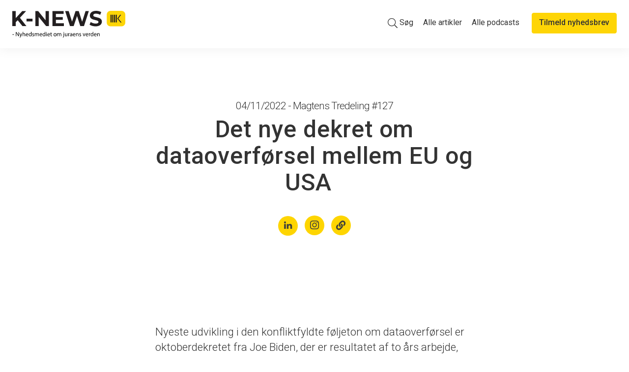

--- FILE ---
content_type: text/html; charset=UTF-8
request_url: https://www.k-news.dk/artikler/magtens-tredeling-ep.8.4-det-nye-dekret-om-dataoverf%C3%B8rsel-mellem-eu-og-usa
body_size: 11526
content:
<!doctype html><!--[if lt IE 7]> <html class="no-js lt-ie9 lt-ie8 lt-ie7" lang="da" > <![endif]--><!--[if IE 7]>    <html class="no-js lt-ie9 lt-ie8" lang="da" >        <![endif]--><!--[if IE 8]>    <html class="no-js lt-ie9" lang="da" >               <![endif]--><!--[if gt IE 8]><!--><html class="no-js" lang="da"><!--<![endif]--><head>
    <meta charset="utf-8">
    <meta http-equiv="X-UA-Compatible" content="IE=edge,chrome=1">
    <meta name="author" content="Rasmus Hylleberg">
    <meta name="description" content="Nyeste udvikling i den konfliktfyldte føljeton om dataoverførsel, er et dekret fra Joe Biden, der er resultat af to års arbejde, siden EU-domsstolen i 2020 med Schrems II-dommen erklærede den ellers indgåede Privacy Shield-aftale ulovlig.  Advokaterne Tim Krarup Nielsen og Søren Sandfeldt Jacobsen diskuterer hvilket nyt billede, der tegner sig.">
    <meta name="generator" content="HubSpot">
    <title>Det nye dekret om dataoverførsel mellem EU og USA&nbsp;&nbsp;</title>
    <link rel="shortcut icon" href="https://www.k-news.dk/hubfs/denmark/logos/Karnov%20Group/kg_fav-1.ico">
    
<meta name="viewport" content="width=device-width, initial-scale=1">

    <script src="/hs/hsstatic/jquery-libs/static-1.4/jquery/jquery-1.11.2.js"></script>
<script>hsjQuery = window['jQuery'];</script>
    <meta property="og:description" content="Nyeste udvikling i den konfliktfyldte føljeton om dataoverførsel, er et dekret fra Joe Biden, der er resultat af to års arbejde, siden EU-domsstolen i 2020 med Schrems II-dommen erklærede den ellers indgåede Privacy Shield-aftale ulovlig.  Advokaterne Tim Krarup Nielsen og Søren Sandfeldt Jacobsen diskuterer hvilket nyt billede, der tegner sig.">
    <meta property="og:title" content="Det nye dekret om dataoverførsel mellem EU og USA&nbsp;&nbsp;">
    <meta name="twitter:description" content="Nyeste udvikling i den konfliktfyldte føljeton om dataoverførsel, er et dekret fra Joe Biden, der er resultat af to års arbejde, siden EU-domsstolen i 2020 med Schrems II-dommen erklærede den ellers indgåede Privacy Shield-aftale ulovlig.  Advokaterne Tim Krarup Nielsen og Søren Sandfeldt Jacobsen diskuterer hvilket nyt billede, der tegner sig.">
    <meta name="twitter:title" content="Det nye dekret om dataoverførsel mellem EU og USA&nbsp;&nbsp;">

    

    
    <style>
a.cta_button{-moz-box-sizing:content-box !important;-webkit-box-sizing:content-box !important;box-sizing:content-box !important;vertical-align:middle}.hs-breadcrumb-menu{list-style-type:none;margin:0px 0px 0px 0px;padding:0px 0px 0px 0px}.hs-breadcrumb-menu-item{float:left;padding:10px 0px 10px 10px}.hs-breadcrumb-menu-divider:before{content:'›';padding-left:10px}.hs-featured-image-link{border:0}.hs-featured-image{float:right;margin:0 0 20px 20px;max-width:50%}@media (max-width: 568px){.hs-featured-image{float:none;margin:0;width:100%;max-width:100%}}.hs-screen-reader-text{clip:rect(1px, 1px, 1px, 1px);height:1px;overflow:hidden;position:absolute !important;width:1px}
</style>

<link rel="stylesheet" href="https://www.k-news.dk/hubfs/hub_generated/template_assets/1/6283339261/1744362582242/template_timeline.min.css">
<link rel="stylesheet" href="https://www.k-news.dk/hubfs/hub_generated/module_assets/1/6276089989/1744324391432/module_K-News_-_Build_-_Item_repeater.min.css">
    

    

<link rel="stylesheet" type="text/css" href="https://www.k-news.dk/hubfs/hub_generated/template_assets/1/6254922401/1744362581868/template_igomoon_search.min.css">
    <link rel="stylesheet" href="https://www.k-news.dk/hubfs/hub_generated/template_assets/1/54963941965/1749644065223/template_main.min.css">
    <script src="https://www.k-news.dk/hubfs/hub_generated/template_assets/1/54963916134/1758025544653/template_main.min.js"></script>

<script type="text/javascript">
    window.dataLayer = window.dataLayer || [];

    function gtag() {
        dataLayer.push(arguments);
    }

    gtag('consent', 'default', {
        ad_storage: 'denied',
        analytics_storage: 'denied',
        wait_for_update: 500,
    });

    gtag('set', 'ads_data_redaction', true);
</script>


<!-- Google Tag Manager -->
<script>(function(w,d,s,l,i){w[l]=w[l]||[];w[l].push({'gtm.start':
new Date().getTime(),event:'gtm.js'});var f=d.getElementsByTagName(s)[0],
j=d.createElement(s),dl=l!='dataLayer'?'&l='+l:'';j.async=true;j.src=
'https://www.googletagmanager.com/gtm.js?id='+i+dl;f.parentNode.insertBefore(j,f);
})(window,document,'script','dataLayer','GTM-MWVVZN8');</script>
<!-- End Google Tag Manager -->


<script id="CookieConsent" src="https://policy.app.cookieinformation.com/uc.js" data-culture="DA" type="text/javascript"></script>

    
   
     
 
<meta property="og:image" content="https://www.k-news.dk/hubfs/denmark/k-news/images%20(articles)/billede-top-1.jpg">
<meta property="og:image:width" content="1200">
<meta property="og:image:height" content="628">

<meta name="twitter:image" content="https://www.k-news.dk/hubfs/denmark/k-news/images%20(articles)/billede-top-1.jpg">


<meta property="og:url" content="https://www.k-news.dk/artikler/magtens-tredeling-ep.8.4-det-nye-dekret-om-dataoverførsel-mellem-eu-og-usa">
<meta name="twitter:card" content="summary_large_image">

<link rel="canonical" href="https://www.k-news.dk/artikler/magtens-tredeling-ep.8.4-det-nye-dekret-om-dataoverførsel-mellem-eu-og-usa">

<meta property="og:type" content="article">
<link rel="alternate" type="application/rss+xml" href="https://www.k-news.dk/artikler/rss.xml">
<meta name="twitter:domain" content="www.k-news.dk">

<meta http-equiv="content-language" content="da">
<link rel="stylesheet" href="//7052064.fs1.hubspotusercontent-na1.net/hubfs/7052064/hub_generated/template_assets/DEFAULT_ASSET/1769181928521/template_layout.min.css">


<link rel="stylesheet" href="https://www.k-news.dk/hubfs/hub_generated/template_assets/1/5068279568/1744362621224/template_karnovgroupdk_news.css">


    <script>var doc = document.documentElement;
doc.setAttribute('data-useragent', navigator.userAgent);</script>
    

</head>
<body class="k-news-blog-post-template   hs-content-id-90516233051 hs-blog-post hs-blog-id-5067622802" style="">
    <div class="header-container-wrapper">
    <div class="header-container container-fluid">

<div class="row-fluid-wrapper row-depth-1 row-number-1 ">
<div class="row-fluid ">
<div class="span12 widget-span widget-type-global_group hs-search-hidden" style="" data-widget-type="global_group" data-x="0" data-w="12">
<div class="" data-global-widget-path="generated_global_groups/5045520197.html"><div class="row-fluid-wrapper row-depth-1 row-number-1 ">
<div class="row-fluid ">
<div class="span12 widget-span widget-type-raw_jinja " style="" data-widget-type="raw_jinja" data-x="0" data-w="12">
<script>
$(window).on('load', function() {
  $('.preload-icon').fadeOut(350); 
  $('#preload').delay(350).fadeOut('slow');
  $('body').delay(350).css({'overflow':'visible'});
})
</script>

<div id="preload" class="hs-search-hidden">
  <div class="preload-icon">
  <div class="bounce1"></div>
  <div class="bounce2"></div>
  <div class="bounce3"></div>
</div>
</div></div><!--end widget-span -->

</div><!--end row-->
</div><!--end row-wrapper -->

<div class="row-fluid-wrapper row-depth-1 row-number-2 ">
<div class="row-fluid ">
<div class="span12 widget-span widget-type-raw_jinja " style="" data-widget-type="raw_jinja" data-x="0" data-w="12">
<div class="nav-wrap navbar-kg hs-search-hidden" style="box-shadow: rgba(100, 100, 100, 0.1) 0px 5px 20px;">
  <div class="nav">
    <div class="row-fluid" style="overflow:hidden;">
      <div class="kg-logo">
        <a href="/"><img src="https://www.k-news.dk/hubfs/denmark/k-news/Logos/K-NEWS-LOGO.svg" class="hs-image-widget " style="width:188px;border-width:0px;border:0px;" width="188" alt="Karnov Group" title="Karnov Group"></a>
      </div>
      <div class="nav-utility hidden-sm" style="float: right; width: auto;">
        <a style="margin-right:0;" class="login hidden-xs" href="/nyhedsmail">Tilmeld nyhedsbrev</a>
      </div>
      <a href="#" class="mobile-trigger"><i class="mobile-icon"></i></a>
      <div class="nav-primary custom-menu-primary hidden-xs hidden-sm" style="margin-left:0;width: auto;">
       <!-- <div class="" style="float:left;margin-right: 20px;">
          <button type="button" class="search desktop-search" data-toggle="modal" data-target="#search_modal">
            <svg style="width:17px;height:auto;" preserveAspectRatio="xMidYMin meet" xmlns="http://www.w3.org/2000/svg" viewBox="0 0 17.9 18.6">
              <path class="search-icon" d="M17.9 17.19l-5.24-5.24a7.22 7.22 0 1 0-1.51 1.32l5.34 5.34zM2 7.19a5.22 5.22 0 1 1 5.22 5.22A5.22 5.22 0 0 1 2 7.22z" />
            </svg>
          </button>
        </div> -->
        <div style="float:right;">
	        <span id="hs_cos_wrapper_my_menu" class="hs_cos_wrapper hs_cos_wrapper_widget hs_cos_wrapper_type_menu" style="" data-hs-cos-general-type="widget" data-hs-cos-type="menu"><div id="hs_menu_wrapper_my_menu" class="hs-menu-wrapper active-branch flyouts hs-menu-flow-horizontal" role="navigation" data-sitemap-name="DKKG - Karnov Group - Nyhedstjeneste" data-menu-id="5045520776" aria-label="Navigation Menu">
 <ul role="menu">
  <li class="hs-menu-item hs-menu-depth-1" role="none"><a href="javascript:;" role="menuitem"><span class="open_search_popup">
     <svg aria-hidden="true" focusable="false" data-prefix="fal" data-icon="search" role="img" xmlns="http://www.w3.org/2000/svg" viewbox="0 0 512 512" class="svg-inline--fa fa-search fa-w-16">
      <path fill="currentColor" d="M508.5 481.6l-129-129c-2.3-2.3-5.3-3.5-8.5-3.5h-10.3C395 312 416 262.5 416 208 416 93.1 322.9 0 208 0S0 93.1 0 208s93.1 208 208 208c54.5 0 104-21 141.1-55.2V371c0 3.2 1.3 6.2 3.5 8.5l129 129c4.7 4.7 12.3 4.7 17 0l9.9-9.9c4.7-4.7 4.7-12.3 0-17zM208 384c-97.3 0-176-78.7-176-176S110.7 32 208 32s176 78.7 176 176-78.7 176-176 176z"></path>
     </svg> <span>Søg</span></span></a></li>
  <li class="hs-menu-item hs-menu-depth-1" role="none"><a href="https://www.k-news.dk/artikler" role="menuitem">Alle artikler</a></li>
  <li class="hs-menu-item hs-menu-depth-1" role="none"><a href="https://www.k-news.dk/artikler/topic/podcast" role="menuitem">Alle podcasts</a></li>
 </ul>
</div></span>
        </div>
      </div>
    </div>
  </div>
</div>

<div class="overlay hidden-lg hidden-md hs-search-hidden">
  <div class="wrap">
    <ul class="wrap-nav">
      <span id="hs_cos_wrapper_my_menu" class="hs_cos_wrapper hs_cos_wrapper_widget hs_cos_wrapper_type_menu" style="" data-hs-cos-general-type="widget" data-hs-cos-type="menu"><div id="hs_menu_wrapper_my_menu" class="hs-menu-wrapper active-branch flyouts hs-menu-flow-horizontal" role="navigation" data-sitemap-name="DKKG - Karnov Group - Nyhedstjeneste" data-menu-id="5045520776" aria-label="Navigation Menu">
 <ul role="menu">
  <li class="hs-menu-item hs-menu-depth-1" role="none"><a href="javascript:;" role="menuitem"><span class="open_search_popup">
     <svg aria-hidden="true" focusable="false" data-prefix="fal" data-icon="search" role="img" xmlns="http://www.w3.org/2000/svg" viewbox="0 0 512 512" class="svg-inline--fa fa-search fa-w-16">
      <path fill="currentColor" d="M508.5 481.6l-129-129c-2.3-2.3-5.3-3.5-8.5-3.5h-10.3C395 312 416 262.5 416 208 416 93.1 322.9 0 208 0S0 93.1 0 208s93.1 208 208 208c54.5 0 104-21 141.1-55.2V371c0 3.2 1.3 6.2 3.5 8.5l129 129c4.7 4.7 12.3 4.7 17 0l9.9-9.9c4.7-4.7 4.7-12.3 0-17zM208 384c-97.3 0-176-78.7-176-176S110.7 32 208 32s176 78.7 176 176-78.7 176-176 176z"></path>
     </svg> <span>Søg</span></span></a></li>
  <li class="hs-menu-item hs-menu-depth-1" role="none"><a href="https://www.k-news.dk/artikler" role="menuitem">Alle artikler</a></li>
  <li class="hs-menu-item hs-menu-depth-1" role="none"><a href="https://www.k-news.dk/artikler/topic/podcast" role="menuitem">Alle podcasts</a></li>
 </ul>
</div></span>
    </ul>
    <!--<div class="mobile--search">
      <button type="button" class="search" data-toggle="modal" data-target="#search_modal">
        <svg style="width:17px;height:auto;" preserveAspectRatio="xMidYMin meet" xmlns="http://www.w3.org/2000/svg" viewBox="0 0 17.9 18.6">
          <path class="search-icon" d="M17.9 17.19l-5.24-5.24a7.22 7.22 0 1 0-1.51 1.32l5.34 5.34zM2 7.19a5.22 5.22 0 1 1 5.22 5.22A5.22 5.22 0 0 1 2 7.22z" />
        </svg>
        Søg
      </button>
    </div>-->
    <section class="text-center hidden" style="padding: 20px 0 30px 0;">
      <button style="float:none;font-size:2rem;height:auto;padding:0;" type="button" class="search" data-toggle="modal" data-target="#search_modal">
        <img style="width:30px;" src="https://www.k-news.dk/hubfs/Denmark/Icons/Search.svg">
      </button>
    </section>
    <section class="mobile-menu-content">
      <h2>Karnov Group Denmark A/S</h2>
      <p style="margin-bottom: 0;">Sankt Petri Passage 5
        <br>1165 København K
        <br>CVR-nummer: 10 36 19 90</p>
    </section>
  </div>
</div>

<script>
  $(document).ready(function(){
    $(".mobile-trigger").click(function(){
      $(".overlay").fadeToggle(200);
    });
  });
</script></div><!--end widget-span -->

</div><!--end row-->
</div><!--end row-wrapper -->

<div class="row-fluid-wrapper row-depth-1 row-number-3 ">
<div class="row-fluid ">
<div class="span12 widget-span widget-type-raw_jinja " style="" data-widget-type="raw_jinja" data-x="0" data-w="12">
<div class="modal fade search--outer hs-search-hidden" id="search_modal" role="dialog">
  <div class="nav-wrap navbar-kg">
    <div class="nav">
      <div class="row-fluid" style="overflow: hidden;">
        <div class="kg-logo">
          <a href="/?hsLang=da"><img src="https://www.k-news.dk/hubfs/Denmark/Logo/k_news_logo.svg" width="188" alt="Karnov Group" title="Karnov Group" class="hs-image-widget " style="width: 188px; border: 0px;"></a>
        </div>
      </div>
    </div>
  </div>
  <div class="modal-dialog search--modal" role="document">
    <headersearch></headersearch>
  </div>
</div>
</div><!--end widget-span -->

</div><!--end row-->
</div><!--end row-wrapper -->

<div class="row-fluid-wrapper row-depth-1 row-number-4 ">
<div class="row-fluid ">
<div class="no_section_padding">
  
<div class="span12 widget-span widget-type-custom_widget " style="" data-widget-type="custom_widget" data-x="0" data-w="12">
<div id="hs_cos_wrapper_module_163818050994021" class="hs_cos_wrapper hs_cos_wrapper_widget hs_cos_wrapper_type_module" style="" data-hs-cos-general-type="widget" data-hs-cos-type="module"><section>

    <div class="search_popup">
        
        <div class="search_popup_bg"></div>
        
        <div class="close_search_popup">
            <div class="d-flex justify-content-center align-items-center flex-wrap position-relative">
                <svg id="clear_search-input" aria-hidden="true" focusable="false" data-prefix="fal" data-icon="times" class="svg-inline--fa fa-times fa-w-10" role="img" xmlns="http://www.w3.org/2000/svg" viewbox="0 0 320 512">
                    <path fill="currentColor" d="M193.94 256L296.5 153.44l21.15-21.15c3.12-3.12 3.12-8.19 0-11.31l-22.63-22.63c-3.12-3.12-8.19-3.12-11.31 0L160 222.06 36.29 98.34c-3.12-3.12-8.19-3.12-11.31 0L2.34 120.97c-3.12 3.12-3.12 8.19 0 11.31L126.06 256 2.34 379.71c-3.12 3.12-3.12 8.19 0 11.31l22.63 22.63c3.12 3.12 8.19 3.12 11.31 0L160 289.94 262.56 392.5l21.15 21.15c3.12 3.12 8.19 3.12 11.31 0l22.63-22.63c3.12-3.12 3.12-8.19 0-11.31L193.94 256z"></path>
                </svg>
            </div>
        </div>
        
        <div class="container position-relative">

            <div class="mt-4 mb-3 px-3 pb-0">
                <div class="search_field">
                    <svg aria-hidden="true" focusable="false" data-prefix="fal" data-icon="search" class="svg-inline--fa fa-search fa-w-16" role="img" xmlns="http://www.w3.org/2000/svg" viewbox="0 0 512 512">
                            <path fill="currentColor" d="M508.5 481.6l-129-129c-2.3-2.3-5.3-3.5-8.5-3.5h-10.3C395 312 416 262.5 416 208 416 93.1 322.9 0 208 0S0 93.1 0 208s93.1 208 208 208c54.5 0 104-21 141.1-55.2V371c0 3.2 1.3 6.2 3.5 8.5l129 129c4.7 4.7 12.3 4.7 17 0l9.9-9.9c4.7-4.7 4.7-12.3 0-17zM208 384c-97.3 0-176-78.7-176-176S110.7 32 208 32s176 78.7 176 176-78.7 176-176 176z"></path>
                    </svg>
                    <input class="form-control w-100 px-5 py-4 custom_search_input" placeholder="Søg i alle K-NEWS’ artikler">
                    <svg id="clear_search_input" aria-hidden="true" focusable="false" data-prefix="fal" data-icon="times" class="svg-inline--fa fa-times fa-w-10" role="img" xmlns="http://www.w3.org/2000/svg" viewbox="0 0 320 512">
                            <path fill="currentColor" d="M193.94 256L296.5 153.44l21.15-21.15c3.12-3.12 3.12-8.19 0-11.31l-22.63-22.63c-3.12-3.12-8.19-3.12-11.31 0L160 222.06 36.29 98.34c-3.12-3.12-8.19-3.12-11.31 0L2.34 120.97c-3.12 3.12-3.12 8.19 0 11.31L126.06 256 2.34 379.71c-3.12 3.12-3.12 8.19 0 11.31l22.63 22.63c3.12 3.12 8.19 3.12 11.31 0L160 289.94 262.56 392.5l21.15 21.15c3.12 3.12 8.19 3.12 11.31 0l22.63-22.63c3.12-3.12 3.12-8.19 0-11.31L193.94 256z"></path>
                    </svg>
                </div>
            </div>
            
            <div class="px-3">
                <div class="pb-2">
                    <small class="custom_search_length"></small>
                </div>
                <div class="custom_search_results"></div> 
            </div>

        </div>

    </div>

</section></div>

</div><!--end widget-span -->
 
</div>
</div><!--end row-->
</div><!--end row-wrapper -->
</div>
</div><!--end widget-span -->
</div><!--end row-->
</div><!--end row-wrapper -->

    </div><!--end header -->
</div><!--end header wrapper -->

<div class="body-container-wrapper">
    <div class="body-container container-fluid">

<div class="row-fluid-wrapper row-depth-1 row-number-1 ">
<div class="row-fluid ">
<div class="span12 widget-span widget-type-raw_jinja " style="" data-widget-type="raw_jinja" data-x="0" data-w="12">











 








<script src="https://cdnjs.cloudflare.com/ajax/libs/clipboard.js/1.5.10/clipboard.min.js"></script></div><!--end widget-span -->

</div><!--end row-->
</div><!--end row-wrapper -->

<div class="row-fluid-wrapper row-depth-1 row-number-2 ">
<div class="row-fluid ">
<div class="span12 widget-span widget-type-raw_jinja " style="" data-widget-type="raw_jinja" data-x="0" data-w="12">
</div><!--end widget-span -->

</div><!--end row-->
</div><!--end row-wrapper -->

<div class="row-fluid-wrapper row-depth-1 row-number-3 ">
<div class="row-fluid ">
<div class="span12 widget-span widget-type-raw_jinja " style="" data-widget-type="raw_jinja" data-x="0" data-w="12">


<header class="no-padding-bottom">
<div class="page-center wider">
  <div class="row-fluid">
    <div class="span7 narrow-text text-left span-centered kg-bullets module mobile-margin-bottom fh-margin-start">
                      <div class="text-center" style="position:relative;overflow:hidden;">
                  <h4>
                    04/11/2022 - Magtens Tredeling #127
                  </h4>
                  <h1 style="font-size:3rem;line-height:3.4rem;">
                    <span id="hs_cos_wrapper_name" class="hs_cos_wrapper hs_cos_wrapper_meta_field hs_cos_wrapper_type_text" style="" data-hs-cos-general-type="meta_field" data-hs-cos-type="text">Det nye dekret om dataoverførsel mellem EU og USA&nbsp;&nbsp;</span>
                  </h1>
                  <hr class="sm">
                    <section style="padding-top:0;" class="ddh knews-share-btns">
    <div class="page-center wider px-0">
        <div class="row-fluid">
            <div class="span7 span-centered fh-margin-start module">
               
              <span style="margin-top:30px;">

                  <a href="http://www.linkedin.com/shareArticle?url=https://www.k-news.dk/artikler/magtens-tredeling-ep.8.4-det-nye-dekret-om-dataoverførsel-mellem-eu-og-usa" onclick="window.open(this.href, 'linkedinwindow','left=20,top=20,width=600,height=700,toolbar=0,resizable=1'); return false;">
                    <i style="font-size:1.2rem;" class="fa fa-linkedin social-icon" aria-hidden="true"></i>
                  </a>

                  <a class="social-link" href="https://www.instagram.com/knyheder/" target="_blank">
                    <i style="margin-left:10px;" class="fab fa-instagram fa-fw social-icon" aria-hidden="true"></i>
                  </a>

                  <input type="text" value="https://www.k-news.dk/artikler/magtens-tredeling-ep.8.4-det-nye-dekret-om-dataoverførsel-mellem-eu-og-usa" id="myInput" style="display:none!important">
                  <span class="social-link cursor-pointer" onclick="myFunction()">
                    <i style="margin-left:10px;font-size:1.2rem;" class="fas fa-link social-icon" aria-hidden="true"></i>
                  </span>

              </span>
              
            </div>
        </div>
    </div>
</section>
                </div>
    </div>
  </div>
  </div>
</header>
<section id="content">
    <div class="page-center wider">
        <div class="row-fluid">
            <div class="span7 narrow-text text-left span-centered kg-bullets module mobile-margin-bottom fh-margin-start article">
                <div class="big-paragraph-box p-end">
                <span id="hs_cos_wrapper_post_body" class="hs_cos_wrapper hs_cos_wrapper_meta_field hs_cos_wrapper_type_rich_text" style="" data-hs-cos-general-type="meta_field" data-hs-cos-type="rich_text"><p>Nyeste udvikling i den konfliktfyldte føljeton om dataoverførsel er oktoberdekretet fra Joe Biden, der er resultatet af to års arbejde, siden EU-domsstolen i 2020 erklærede den ellers indgåede Privacy Shield-aftale ulovlig. Dekretet skal få dataoverførslen og milliardforretninger tilbage på skinner.</p>
<!--more-->
<p>Så hvad er nyt? Kan EU-borgere nu få deres ret prøvet ved en amerikansk domstol? Imødekommer dekretet EU-dommens kritiske punkter, eller er det blot gammel vin på ny flaske?&nbsp; Det undersøger vi i seneste episode af Magtens Tredeling, hvor vi - igen - taler med Søren Sandfeld Jakobsen og Tim Krarup Nielsen, der for to år siden udlagde konsekvenserne af Schrems II-dommen, som havde lagt Privacy Shield i graven.</p></span>
                </div>
                      <div class="row-fluid" style="margin:40px 0;border-width:1px 0;border-style:solid;border-color:#e3e3e3;padding:5px 0;">
            <div class="flex-wrapper flex-center">
              
                <div class="flex-item-66 flex-align-items-center">
                    <div class="flex-column white flex-center p-end" style="padding:10px;text-align:center;">
                      <p>Tekst: Dan Poulsen</p>
                    </div>
                </div>
            </div>
        </div>
               
              <div class="row-fluid">
                <div class="span12 text-left span-centered module mobile-margin-bottom fh-margin-start article podcast-wrapper">
                  <iframe src="https://player.blubrry.com/id/91070110?cache=1667566215#textcolor-Dark&amp;backgroundcolor-ffffff" title="Blubrry Podcast Player" scrolling="no" width="100%" height="230px" frameborder="0"></iframe>
                  <div class="podcast-credit">
                    
                  </div>
                <hr class="sm">
                </div>
              </div>
              
              <div class="border-radius" style="position:relative;overflow:hidden;">
                  <img src="https://www.k-news.dk/hubfs/denmark/k-news/images%20(articles)/billede-top-1.jpg" style="margin:0;border: 3px solid #e3e3e3;">
                  
                </div>
              
                
                
              

              <hr class="md">

              

              <div class="blog-post-body-text">
                <p style="font-size: 12px; text-align: right;"><em>Billedet: Udsnit af pressemeddelese fra Det Hvide Hus (og ja, de har puttet en flagermus ind i deres logo i anledning af Halloween) samt udsnit af den to år gamle podcast, hvor vores gæster diskuterede betydningen af Max Schrems' sejr ved EU-domstolen.</em></p>
<p>&nbsp;</p>
<p>“Alle går og kigger på hinanden og håber, at en vil svare først”.<br><br>Sådan lød ordene fra Tim Krarup Nielsen, da han gæstede Magtens Tredeling for ret præcist to år siden. Han, partner hos DAHL advokater, diskuterede dengang betydningen af den markante og omfangsrige Schrems II-dom med Søren Sandfeld Jakobsen, advokat hos Gorrisen Federspiel og professor på CBS.<br><br>Han svarede på, hvad det ville betyde for virksomheder og alle andre, at EU-Domstolen havde erklæret den eksisterende aftale om dataoverførsel for ulovlig. For dermed var den hidtidige aftale, Privacy Shield, annulleret. Og hvad betyder det i en internetforbundet verden, hvor data i mange forretningsgange og -sammenhænge bevæger sig over Atlanten.<br><br>Svaret lød for to år siden som skrevet øverst her i artiklen. Sagt i episode 2, sæson 7, af vores podcast.</p>
<p>Det var dybest set en anden måde at sige: Pyha, det ved jeg ikke, det er der ingen, som rigtig ved, og der er nok ikke nogen, der har lyst til at være de første, der gætter.<br><br>At det handler om forretninger af en betragtelig værdi, fastslås igen i 2022 i det dekret, den amerikanske præsident udsendte i oktober med ordene ”transatlantic data flows are critical to enabling the $7.1 trillion EU-U.S. economic relationship”. Altså, 7,1 - med tolv nuller bag sig - dollar.</p>
<p>&nbsp;</p>
<h3>Sporene af EU-dommen i dekretet</h3>
<p>Dommen fra EU-domstolen i 2020 var med Søren Sandfelds ord “udførlig”, så der har været nok at tage udgangspunkt i, når de amerikanske myndigheder skulle udarbejde den nye politik og dekretet, så det retter ind efter dommens formuleringer og kritikpunkter.</p>
<p>Men hvor meget kan EU-dommen fra 2020 så læses i dekretet fra 2022?</p>
<p>Ret meget siger de to advokater, da de i vores nyeste podcast-episode udlægger det nye dekret. Og de to er ikke i tvivl om, at det er folk fra Kommissionen, der har bistået med at ramme de rigtige formuleringer.</p>
<p>“Kommissionen har været inde over for at få det her til at virke. Den nye aftale bruger alle de lækre nøgleord fra dommen, fordi der har siddet nogen og hjulpet med det her, så den får den optimale chance”, siger Tim Krarup Nielsen.</p>
<blockquote>
<p><span>Alle de rigtige ord er der, alle de rigtige overvejelser er der, men er der kød og blod bagved?</span></p>
</blockquote>
<p>&nbsp;</p>
<p>I vid udstrækning handler en dataoverførselsaftale om at sætte rammerne for både forretning og efterretningstjenesters råderum. Sådan opridser Søren Sandfeld Jakobsen det, med henvisning til hvordan danske såvel som udenlandske af slagsen har fået vide beføjelser efter 9/11.</p>
<p>Der bliver ”taget fat, der bliver overvåget, der bliver ikke fortalt noget, og der kræves ikke retskendelse”. Og det gælder også fra danske tjenesters side, lyder det fra en af podcastens gæster. Men EU-dommen gjorde det klart, at amerikanerne var nødt til at give sig på nogle punkter, og det er de også klar over, siger han.</p>
<p>“Men jeg siger bare, vær realistisk, der er grænser for, hvor mange sikkerhedsgarantier vi kan få, for det er simpelthen kontraproduktivt for enhver efterretningstjeneste raison d'etre. Nogle gange må man også sige, det her det er godt nok, og så må vi se, hvordan det virker i praksis, og så tager vi problemerne, som de kommer".</p>
<p>Dekretet - eller den Executive Order, som det retteligt hedder i hjemlandet - er reelt implementeringen af det <a href="https://www.whitehouse.gov/briefing-room/statements-releases/2022/03/25/fact-sheet-united-states-and-european-commission-announce-trans-atlantic-data-privacy-framework/" rel="noopener" target="_blank">EU-U.S. Data Privacy Framework, som amerikanerne forpligtede sig til i marts</a> i en aftale indgået af Ursula von der Leyen og præsident Biden.</p>
<p>Begge gæster ser dekretet som et nyt skud på stammen, et pænt et, snarere end gammel vin på nye flasker. Men der er et stykke vej at gå, før vi kan være overbevist om, hvor meget kød der er på den retning, der tegner sig.</p>
<p>”Er det en tom kulisse eller en fin, ny, flot by, der er blevet bygget”, spørger Søren Sandfeld og laver denne karakteristik af dekretet:</p>
<p>“Billedligt kan man sige det sådan, at der er stillet en smuk kulisse op. Det vi vil nu, og er nødt til, er at åbne døren ind til den kulisse og se, om det er en hollywoodkulisse, der er tom bagved. Alle de rigtige ord er der, alle de rigtige overvejelser er der, men er der kød og blod bagved?”</p>
<p>Mod slutningen af podcasten holder vi en kommentar op for de to gæster, som en af de to leverede for to år siden.</p>
<p>For hvor tilfredsstillende er det, at det primært er aktivister, som østrigske Max Schrems eller ligesindede danskere, der udkæmper de her privacyslag - privacyforsvar om man vil? For det er sådan landet ligger, når det reelt er en enkelt aktivist og hans organisation NOYB, None Of Your Business, der er den synlige og afgørende kriger på slagmarken. Et faktum, som Søren Sandfeld allerede for to år siden påpegede som noget, vi bør stille spørgsmål ved, da han efterlyste, hvorfor det ikke løftes op, hvor der er stærkere muskler. For eksempel hos myndighederne.</p>
<p>I dette podcast stiller vi vores to gæster spørgsmålet, om ikke også et par aktivistiske advokater kunne gøre en forskel.</p>
<p>&nbsp;</p>
              </div>
              
              
              





              




















              

              

              



              



              





              


   
            </div>
        </div>
    </div>
</section>


</div><!--end widget-span -->

</div><!--end row-->
</div><!--end row-wrapper -->

<div class="row-fluid-wrapper row-depth-1 row-number-4 ">
<div class="row-fluid ">
<div class="span12 widget-span widget-type-custom_widget " style="" data-widget-type="custom_widget" data-x="0" data-w="12">
<div id="hs_cos_wrapper_module_1538727997340177" class="hs_cos_wrapper hs_cos_wrapper_widget hs_cos_wrapper_type_module" style="" data-hs-cos-general-type="widget" data-hs-cos-type="module"></div>

</div><!--end widget-span -->
</div><!--end row-->
</div><!--end row-wrapper -->

<div class="row-fluid-wrapper row-depth-1 row-number-5 ">
<div class="row-fluid ">
<div class="span12 widget-span widget-type-raw_jinja " style="" data-widget-type="raw_jinja" data-x="0" data-w="12">
</div><!--end widget-span -->

</div><!--end row-->
</div><!--end row-wrapper -->

<div class="row-fluid-wrapper row-depth-1 row-number-6 ">
<div class="row-fluid ">
<div class="span12 widget-span widget-type-custom_widget " style="" data-widget-type="custom_widget" data-x="0" data-w="12">
<div id="hs_cos_wrapper_module_170962254168445" class="hs_cos_wrapper hs_cos_wrapper_widget hs_cos_wrapper_type_module" style="" data-hs-cos-general-type="widget" data-hs-cos-type="module"><section style="padding-top:0;" class="ddh knews-share-btns">
    <div class="page-center wider px-0">
        <div class="row-fluid">
            <div class="span7 span-centered fh-margin-start module">

              
                <h2 class="category">Del denne fra K-NEWS</h2>
              
               
              <span style="margin-top:30px;">

                	
                  <a class="social-link" href="http://www.linkedin.com/shareArticle?url=https://www.k-news.dk/artikler/magtens-tredeling-ep.8.4-det-nye-dekret-om-dataoverførsel-mellem-eu-og-usa" onclick="window.open(this.href, 'linkedinwindow','left=20,top=20,width=600,height=700,toolbar=0,resizable=1'); return false;">
                    <i style="font-size:1.2rem;" class="fa fa-linkedin social-icon" aria-hidden="true"></i>
                  </a>
                

                

                
                  <a class="social-link" href="https://www.instagram.com/knyheder/" target="_blank">
                    <i style="margin-left:10px;" class="fab fa-instagram fa-fw social-icon" aria-hidden="true"></i>
                  </a>
                

                	

                
                  <input type="text" value="https://www.k-news.dk/artikler/magtens-tredeling-ep.8.4-det-nye-dekret-om-dataoverførsel-mellem-eu-og-usa" id="myInput" style="display:none!important">
                  <span class="social-link cursor-pointer" onclick="myFunction()">
                    <i style="margin-left:10px;font-size:1.2rem;" class="fas fa-link social-icon" aria-hidden="true" onclick="myFunction()"></i>
                  </span>
                

              </span>
              
              <script type="application/javascript">
                function myFunction() {
                  // Get the text field
                  var copyText = document.getElementById("myInput");

                  // Select the text field
                  copyText.select();
                  copyText.setSelectionRange(0, 99999); // For mobile devices

                  // Copy the text inside the text field
                  navigator.clipboard.writeText(copyText.value);

                }
              </script>
              
            </div>
        </div>
    </div>
</section></div>

</div><!--end widget-span -->
</div><!--end row-->
</div><!--end row-wrapper -->

<div class="row-fluid-wrapper row-depth-1 row-number-7 ">
<div class="row-fluid ">
<div class="span12 widget-span widget-type-raw_jinja " style="" data-widget-type="raw_jinja" data-x="0" data-w="12">
<section class="no-padding">
    <div class="page-center wider">
        <div class="row-fluid">
            <div class="span12 span-centered fh-margin-start module p-end cta-yellow-box big-paragraph-box">
                <h2>Skal vi holde dig opdateret?</h2>
                <p>Få besked om nye artikler og podcast direkte i din mailboks ved at tilmelde dig herunder.</p>
              <p>Vi indsamler ikke data om dig – og journalistikken, vi leverer, er gratis.</p>
                <a href="/nyhedsmail">Nyhedsmail. Ja tak</a>
               
              
              
            </div>
        </div>
    </div>
</section>

<section style="padding: 60px 0;">
  <div class="page-center wider">
  <div class="row-fluid">
            <div class="row-fluid">
            <div class="span12 span-centered fh-margin-start mobile-margin-bottom">
              <div>
                <hr class="xs">
                </div>
            </div>
        </div>
    </div>
  </div>
</section></div><!--end widget-span -->

</div><!--end row-->
</div><!--end row-wrapper -->

<div class="row-fluid-wrapper row-depth-1 row-number-8 ">
<div class="row-fluid ">
<div class="span12 widget-span widget-type-raw_jinja " style="" data-widget-type="raw_jinja" data-x="0" data-w="12">



<section style="padding-bottom:20px;">
    <div class="row-fluid">
        <div class="flex-wrapper">
          
          
          
          
          
          
            <div class="flex-item-news flex-content-news">
                <a href="https://www.k-news.dk/artikler/ny-begreb-forklarer-trumps-grønland-retorik" class="flex-link">
                    <div class="flex-column">
                        <div class="flex-news-wrapper white-color image-box-xs border-radius" style="background:url('https://www.k-news.dk/hubfs/denmark/k-news/images-articles/Gr%C3%B8nland%2c%20usa%20dk.jpg');-webkit-background-size: cover;-moz-background-size: cover;background-size: cover;-o-background-size: cover;background-repeat: no-repeat;background-position: center center; overflow: hidden; position: relative;">
                            <div class="i-overlay-nordic"></div>
                            <div class="flex-content-news-headline come-in">
                                <h2 class="no-margin">Nyt begreb forklarer Trumps Grønland-retorik&nbsp;</h2>
                                <span class="link-underline-left"></span>
                                <hr class="sm">
                                <p class="no-margin"><b>22/01/2026</b></p>
                            </div>
                        </div>
                    </div>
                </a>
            </div>
           
           
           
          
          
          
            <div class="flex-item-news flex-content-news">
                <a href="https://www.k-news.dk/artikler/karsten-lauritzen-om-2026-digitalisering-af-flere-historiske-afgoerelser-skal-skabe-billigere-adgang-til-juridisk-information" class="flex-link">
                    <div class="flex-column">
                        <div class="flex-news-wrapper white-color image-box-xs border-radius" style="background:url('https://www.k-news.dk/hubfs/denmark/k-news/images-articles/Karsten%20Lauritzen%20web-1.jpg');-webkit-background-size: cover;-moz-background-size: cover;background-size: cover;-o-background-size: cover;background-repeat: no-repeat;background-position: center center; overflow: hidden; position: relative;">
                            <div class="i-overlay-nordic"></div>
                            <div class="flex-content-news-headline come-in">
                                <h2 class="no-margin">Karsten Lauritzen om 2026: ”Digitalisering af flere historiske afgørelser skal skabe billigere adgang til juridisk information”</h2>
                                <span class="link-underline-left"></span>
                                <hr class="sm">
                                <p class="no-margin"><b>14/01/2026</b></p>
                            </div>
                        </div>
                    </div>
                </a>
            </div>
           
           
           
          
          
          
            <div class="flex-item-news flex-content-news">
                <a href="https://www.k-news.dk/artikler/kommunerne-overser-forpligtelse-i-barnets-lov" class="flex-link">
                    <div class="flex-column">
                        <div class="flex-news-wrapper white-color image-box-xs border-radius" style="background:url('https://www.k-news.dk/hubfs/denmark/k-news/images-articles/Fonsce%20top.jpg');-webkit-background-size: cover;-moz-background-size: cover;background-size: cover;-o-background-size: cover;background-repeat: no-repeat;background-position: center center; overflow: hidden; position: relative;">
                            <div class="i-overlay-nordic"></div>
                            <div class="flex-content-news-headline come-in">
                                <h2 class="no-margin">Kommunerne overser hjemmel i barnets lov&nbsp;</h2>
                                <span class="link-underline-left"></span>
                                <hr class="sm">
                                <p class="no-margin"><b>07/01/2026</b></p>
                            </div>
                        </div>
                    </div>
                </a>
            </div>
           
           
           
          
           
        </div>
    </div>
</section></div><!--end widget-span -->

</div><!--end row-->
</div><!--end row-wrapper -->

<div class="row-fluid-wrapper row-depth-1 row-number-9 ">
<div class="row-fluid ">
<div class="span12 widget-span widget-type-raw_jinja " style="" data-widget-type="raw_jinja" data-x="0" data-w="12">
<div style="position:fixed;left:0;top:94px;z-index:100;">
<progress value="0" id="progressBar">
  <div class="progress-container">
    <span class="progress-bar"></span>
  </div>
</progress>
</div></div><!--end widget-span -->

</div><!--end row-->
</div><!--end row-wrapper -->

    </div><!--end body -->
</div><!--end body wrapper -->

<div class="footer-container-wrapper">
    <div class="footer-container container-fluid">

<div class="row-fluid-wrapper row-depth-1 row-number-1 ">
<div class="row-fluid ">
<div class="span12 widget-span widget-type-global_group hs-search-hidden" style="" data-widget-type="global_group" data-x="0" data-w="12">
<div class="" data-global-widget-path="generated_global_groups/5142406669.html"><div class="row-fluid-wrapper row-depth-1 row-number-1 ">
<div class="row-fluid ">
<div class="span12 widget-span widget-type-raw_jinja " style="" data-widget-type="raw_jinja" data-x="0" data-w="12">
<footer class="gray hs-search-hidden">
    <div class="page-center wider">
        <div class="row-fluid">
            <div class="flex-wrapper flex-center flex-align-items-center">
                <div class="flex-item-33">
                    <div class="flex-column-padding text-center">
                        <a href="/kontakt" class="goodwood-link">Kontakt K-NEWS</a>
                    </div>
                </div>
                 <div class="flex-item-33 hidden-sm hidden-xs">
                    <div class="flex-column-padding text-center">
                      <p>
                        Vi tager ansvar for indholdet og er tilmeldt
                      </p>
                      <img src="https://www.k-news.dk/hubfs/denmark/k-news/Logos/pn.svg" alt="pn" width="200" loading="lazy" style="width: 200px; margin-left: auto; margin-right: auto; display: block;">
                    </div>
                </div>
                <div class="flex-item-33">
                    <div class="flex-column-padding text-center">
                        <a href="/om" class="goodwood-link">Mere om K-NEWS</a>
                    </div>
                </div>
                <div class="flex-item-33 hidden-lg hidden-md">
                    <div class="flex-column-padding text-center">
                      <p>
                        Vi tager ansvar for indholdet og er tilmeldt
                      </p>
                      <img src="https://www.k-news.dk/hubfs/denmark/k-news/Logos/pn.svg" alt="pn" width="200" loading="lazy" style="width: 200px; margin-left: auto; margin-right: auto; display: block;">
                    </div>
                </div>
            </div>
        </div>
    </div>
</footer></div><!--end widget-span -->

</div><!--end row-->
</div><!--end row-wrapper -->

<div class="row-fluid-wrapper row-depth-1 row-number-2 ">
<div class="row-fluid ">
<div class="span12 widget-span widget-type-raw_jinja " style="" data-widget-type="raw_jinja" data-x="0" data-w="12">
<section style="padding:60px 0;">
    <div class="page-center wide">
        <div class="row-fluid">
            <div class="span12 text-center">
                <p>Karnov Group Denmark A/S - Skt. Petri Passage 5, stuen, 1165 København K - CVR: 10 36 19 90 - Kundeservice: Tlf: 33 74 07 00</p>
                <hr class="xs">
                <a class="social-link" target="_blank" href="https://www.linkedin.com/company/karnov-group-denmark"><i class="fab fa-linkedin-in social-icon" aria-hidden="true"></i></a><a class="social-link" href="https://www.facebook.com/karnovgroup.dk"><i style="margin-left:20px;" class="fab fa-facebook-f social-icon" aria-hidden="true"></i></a><a class="social-link" href="mailto:kundeservice@karnovgroup.com"><i style="margin-left:20px;" class="fal fa-envelope social-icon" aria-hidden="true"></i></a>
            </div>
        </div>
    </div>
</section></div><!--end widget-span -->

</div><!--end row-->
</div><!--end row-wrapper -->
</div>
</div><!--end widget-span -->
</div><!--end row-->
</div><!--end row-wrapper -->

<div class="row-fluid-wrapper row-depth-1 row-number-2 ">
<div class="row-fluid ">
<div class="span12 widget-span widget-type-raw_jinja " style="" data-widget-type="raw_jinja" data-x="0" data-w="12">
<script>
    (function($) {

        $.fn.visible = function(partial) {

            var $t = $(this),
                $w = $(window),
                viewTop = $w.scrollTop(),
                viewBottom = viewTop + $w.height(),
                _top = $t.offset().top,
                _bottom = _top + $t.height(),
                compareTop = partial === true ? _bottom : _top,
                compareBottom = partial === true ? _top : _bottom;

            return ((compareBottom <= viewBottom) && (compareTop >= viewTop));

        };

    })(jQuery);

    var win = $(window);

    var allMods = $(".module");

    allMods.each(function(i, el) {
        var el = $(el);
        if (el.visible(true)) {
            el.addClass("already-visible");
        }
    });

    win.scroll(function(event) {

        allMods.each(function(i, el) {
            var el = $(el);
            if (el.visible(true)) {
                el.addClass("come-in-scroll"); // Not visible
                el.css('visibility', 'visible'); // Visible
            }
        });

    });
</script>

<script>
$(document).ready(function() {
    
    /* Every time the window is scrolled ... */
    $(window).scroll( function(){
    
        /* Check the location of each desired element */
        $('.hideme').each( function(i){
            
            var bottom_of_object = $(this).offset().top + $(this).outerHeight();
            var bottom_of_window = $(window).scrollTop() + $(window).height();
            
            /* If the object is completely visible in the window, fade it it */
            if( bottom_of_window > bottom_of_object ){
                
                $(this).animate({'opacity':'1'},3000);
                    
            }
            
        }); 
    
    });
    
});
</script>

<script>
$(function() {
      $('a[href*=#]:not([href=#])').click(function() {
          if (location.pathname.replace(/^\//, '') == this.pathname.replace(/^\//, '') || location.hostname == this.hostname) {

              var target = $(this.hash);
              target = target.length ? target : $('[name=' + this.hash.slice(1) + ']');
              if (target.length) {
                  $('html,body').animate({
                      scrollTop: target.offset().top -93
                  }, 600);
                  return false;
              }
          }
      });
});
</script>

<script>
  var url = document.location.href;
  new Clipboard('.btn', {
  text: function() {
    return url;
  }
});</script>

<script>
$(document).ready(function(){
  $('.btn-success').tooltip({title: "Kopier link", trigger: "hover"}); 
});
</script></div><!--end widget-span -->

</div><!--end row-->
</div><!--end row-wrapper -->

    </div><!--end footer -->
</div><!--end footer wrapper -->

    
<!-- HubSpot performance collection script -->
<script defer src="/hs/hsstatic/content-cwv-embed/static-1.1293/embed.js"></script>
<script src="/hs/hsstatic/keyboard-accessible-menu-flyouts/static-1.17/bundles/project.js"></script>
<script>
var hsVars = hsVars || {}; hsVars['language'] = 'da';
</script>

<script src="/hs/hsstatic/cos-i18n/static-1.53/bundles/project.js"></script>

<!-- Start of HubSpot Analytics Code -->
<script type="text/javascript">
var _hsq = _hsq || [];
_hsq.push(["setContentType", "blog-post"]);
_hsq.push(["setCanonicalUrl", "https:\/\/www.k-news.dk\/artikler\/magtens-tredeling-ep.8.4-det-nye-dekret-om-dataoverf\u00F8rsel-mellem-eu-og-usa"]);
_hsq.push(["setPageId", "90516233051"]);
_hsq.push(["setContentMetadata", {
    "contentPageId": 90516233051,
    "legacyPageId": "90516233051",
    "contentFolderId": null,
    "contentGroupId": 5067622802,
    "abTestId": null,
    "languageVariantId": 90516233051,
    "languageCode": "da",
    
    
}]);
</script>

<script type="text/javascript" id="hs-script-loader" async defer src="/hs/scriptloader/1737441.js"></script>
<!-- End of HubSpot Analytics Code -->


<script type="text/javascript">
var hsVars = {
    render_id: "2cfc0782-6717-4002-8f38-b70382aa12a1",
    ticks: 1769184006110,
    page_id: 90516233051,
    
    content_group_id: 5067622802,
    portal_id: 1737441,
    app_hs_base_url: "https://app-eu1.hubspot.com",
    cp_hs_base_url: "https://cp-eu1.hubspot.com",
    language: "da",
    analytics_page_type: "blog-post",
    scp_content_type: "",
    
    analytics_page_id: "90516233051",
    category_id: 3,
    folder_id: 0,
    is_hubspot_user: false
}
</script>


<script defer src="/hs/hsstatic/HubspotToolsMenu/static-1.432/js/index.js"></script>

<!-- Google Tag Manager (noscript) -->
<noscript><iframe src="https://www.googletagmanager.com/ns.html?id=GTM-MWVVZN8" height="0" width="0" style="display:none;visibility:hidden"></iframe></noscript>
<!-- End Google Tag Manager (noscript) -->

<script src="https://www.k-news.dk/hubfs/Karnov_Group_DK/Code/bootstrap.min.js"></script>
<script src="https://www.k-news.dk/hubfs/hub_generated/template_assets/1/4903186045/1744362624588/template_karnovgroupdk_v2_main.min.js"></script>
<script src="https://www.k-news.dk/hubfs/denmark/k-news/dist/all.js"></script>
<script src="https://www.k-news.dk/hubfs/hub_generated/template_assets/1/6285677086/1744362633099/template_knews_script.min.js"></script>




<script src="https://www.k-news.dk/hubfs/Denmark/Code/jquery.cookie_compressed.js"></script>
<script src="https://www.k-news.dk/hubfs/Denmark/Code/jquery.cookiecuttr_compressed.js"></script>

<script src="https://www.k-news.dk/hubfs/Karnov_Guides/Javascripts/vimeo.ga.min.js" type="text/javascript"></script>

<script>
$(document).ready(function() {
$('.delay').hide();
$('.delay').delay(2000).fadeIn(1000);
});
</script>
 


 
 




    
    <!-- Generated by the HubSpot Template Builder - template version 1.03 -->

</body></html>

--- FILE ---
content_type: application/javascript
request_url: https://www.k-news.dk/hubfs/Denmark/Code/jquery.cookiecuttr_compressed.js
body_size: 1109
content:
!function(a){a.cookieCuttr=function(b){var c={cookieCutter:!1,cookieCutterDeclineOnly:!1,cookieAnalytics:!0,cookieDeclineButton:!1,cookieAcceptButton:!0,cookieResetButton:!1,cookieOverlayEnabled:!1,cookiePolicyLink:"/privacy-policy/",cookieMessage:'We use cookies on this website, you can <a href="{{cookiePolicyLink}}" title="read about our cookies">read about them here</a>. To use the website as intended please...',cookieAnalyticsMessage:"We use cookies, just to track visits to our website, we store no personal details.",cookieErrorMessage:"We're sorry, this feature places cookies in your browser and has been disabled. <br>To continue using this functionality, please",cookieWhatAreTheyLink:"http://www.allaboutcookies.org/",cookieDisable:"",cookieExpires:365,cookieAcceptButtonText:"ACCEPT COOKIES",cookieDeclineButtonText:"DECLINE COOKIES",cookieResetButtonText:"RESET COOKIES FOR THIS WEBSITE",cookieWhatAreLinkText:"What are cookies?",cookieNotificationLocationBottom:!1,cookiePolicyPage:!1,cookiePolicyPageMessage:"Please read the information below and then choose from the following options",cookieDiscreetLink:!1,cookieDiscreetReset:!1,cookieDiscreetLinkText:"Cookies?",cookieDiscreetPosition:"topleft",cookieNoMessage:!1,cookieDomain:""},b=a.extend(c,b),d=c.cookieMessage.replace("{{cookiePolicyLink}}",c.cookiePolicyLink);c.cookieMessage='We use cookies on this website, you can <a href="'+c.cookiePolicyLink+'" title="read about our cookies">read about them here</a>. To use the website as intended please...';var e=b.cookiePolicyLink,f=b.cookieCutter,g=b.cookieCutterDeclineOnly,h=b.cookieAnalytics,i=b.cookieDeclineButton,j=b.cookieAcceptButton,k=b.cookieResetButton,l=b.cookieOverlayEnabled,n=(b.cookiePolicyLink,d),o=b.cookieAnalyticsMessage,p=b.cookieErrorMessage,q=b.cookieDisable,r=b.cookieWhatAreTheyLink,s=b.cookieExpires,t=b.cookieAcceptButtonText,u=b.cookieDeclineButtonText,v=b.cookieResetButtonText,w=b.cookieWhatAreLinkText,x=b.cookieNotificationLocationBottom,y=b.cookiePolicyPage,z=b.cookiePolicyPageMessage,A=b.cookieDiscreetLink,B=b.cookieDiscreetReset,C=b.cookieDiscreetLinkText,D=b.cookieDiscreetPosition,E=b.cookieNoMessage,F="cc_cookie_accept"==a.cookie("cc_cookie_accept");a.cookieAccepted=function(){return F};var G="cc_cookie_decline"==a.cookie("cc_cookie_decline");if(a.cookieDeclined=function(){return G},j)var H=' <a href="#accept" class="cc-cookie-accept">'+t+"</a> ";else var H="";if(i)var I=' <a href="#decline" class="cc-cookie-decline">'+u+"</a> ";else var I="";if(l)var J="cc-overlay";else var J="";if(x||"bottomright"==D||"bottomleft"==D)var K=!0;else var K=!1;if(F||G)if(k&&B)K?a("body").append('<div class="cc-cookies cc-discreet"><a class="cc-cookie-reset" href="#" title="'+v+'">'+v+"</a></div>"):a("body").prepend('<div class="cc-cookies cc-discreet"><a class="cc-cookie-reset" href="#" title="'+v+'">'+v+"</a></div>"),"topleft"==D&&(a("div.cc-cookies").css("top","0"),a("div.cc-cookies").css("left","0")),"topright"==D&&(a("div.cc-cookies").css("top","0"),a("div.cc-cookies").css("right","0")),"bottomleft"==D&&(a("div.cc-cookies").css("bottom","0"),a("div.cc-cookies").css("left","0")),"bottomright"==D&&(a("div.cc-cookies").css("bottom","0"),a("div.cc-cookies").css("right","0"));else if(k)K?a("body").append('<div class="cc-cookies"><a href="#" class="cc-cookie-reset">'+v+"</a></div>"):a("body").prepend('<div class="cc-cookies"><a href="#" class="cc-cookie-reset">'+v+"</a></div>");else var k="";else E&&!y||(A&&!y?(K?a("body").append('<div class="cc-cookies cc-discreet"><a href="'+e+'" title="'+C+'">'+C+"</a></div>"):a("body").prepend('<div class="cc-cookies cc-discreet"><a href="'+e+'" title="'+C+'">'+C+"</a></div>"),"topleft"==D&&(a("div.cc-cookies").css("top","0"),a("div.cc-cookies").css("left","0")),"topright"==D&&(a("div.cc-cookies").css("top","0"),a("div.cc-cookies").css("right","0")),"bottomleft"==D&&(a("div.cc-cookies").css("bottom","0"),a("div.cc-cookies").css("left","0")),"bottomright"==D&&(a("div.cc-cookies").css("bottom","0"),a("div.cc-cookies").css("right","0"))):h&&(K?a("body").append('<div class="cc-cookies '+J+'">'+o+H+I+'<a href="'+r+'" title="Visit All about cookies (External link)">'+w+"</a></div>"):a("body").prepend('<div class="cc-cookies '+J+'">'+o+H+I+'<a href="'+r+'" title="Visit All about cookies (External link)">'+w+"</a></div>"))),y?K?a("body").append('<div class="cc-cookies '+J+'">'+z+'  <a href="#accept" class="cc-cookie-accept">'+t+'</a>  <a href="#decline" class="cc-cookie-decline">'+u+"</a> </div>"):a("body").prepend('<div class="cc-cookies '+J+'">'+z+'  <a href="#accept" class="cc-cookie-accept">'+t+'</a>  <a href="#decline" class="cc-cookie-decline">'+u+"</a> </div>"):h||A||(K?a("body").append('<div class="cc-cookies '+J+'">'+n+H+I+"</div>"):a("body").prepend('<div class="cc-cookies '+J+'">'+n+H+I+"</div>"));!f||g||!G&&F||a(q).html('<div class="cc-cookies-error">'+p+' <a href="#accept" class="cc-cookie-accept">'+t+"</a> </div>"),f&&g&&G&&a(q).html('<div class="cc-cookies-error">'+p+' <a href="#accept" class="cc-cookie-accept">'+t+"</a> </div>"),x&&!A&&(a("div.cc-cookies").css("top","auto"),a("div.cc-cookies").css("bottom","0")),x&&A&&y&&(a("div.cc-cookies").css("top","auto"),a("div.cc-cookies").css("bottom","0")),a(".cc-cookie-accept, .cc-cookie-decline").click(function(c){c.preventDefault(),a(this).is("[href$=#decline]")?(a.cookie("cc_cookie_accept",null,{path:"/"}),a.cookie("cc_cookie_decline","cc_cookie_decline",{expires:s,path:"/"}),b.cookieDomain&&(a.cookie("__utma",null,{domain:"."+b.cookieDomain,path:"/"}),a.cookie("__utmb",null,{domain:"."+b.cookieDomain,path:"/"}),a.cookie("__utmc",null,{domain:"."+b.cookieDomain,path:"/"}),a.cookie("__utmz",null,{domain:"."+b.cookieDomain,path:"/"}))):(a.cookie("cc_cookie_decline",null,{path:"/"}),a.cookie("cc_cookie_accept","cc_cookie_accept",{expires:s,path:"/"})),a(".cc-cookies").fadeOut(function(){location.reload()})}),a("a.cc-cookie-reset").click(function(b){b.preventDefault(),a.cookie("cc_cookie_accept",null,{path:"/"}),a.cookie("cc_cookie_decline",null,{path:"/"}),a(".cc-cookies").fadeOut(function(){location.reload()})}),a(".cc-cookies-error a.cc-cookie-accept").click(function(b){b.preventDefault(),a.cookie("cc_cookie_accept","cc_cookie_accept",{expires:s,path:"/"}),a.cookie("cc_cookie_decline",null,{path:"/"}),location.reload()})}}(jQuery);